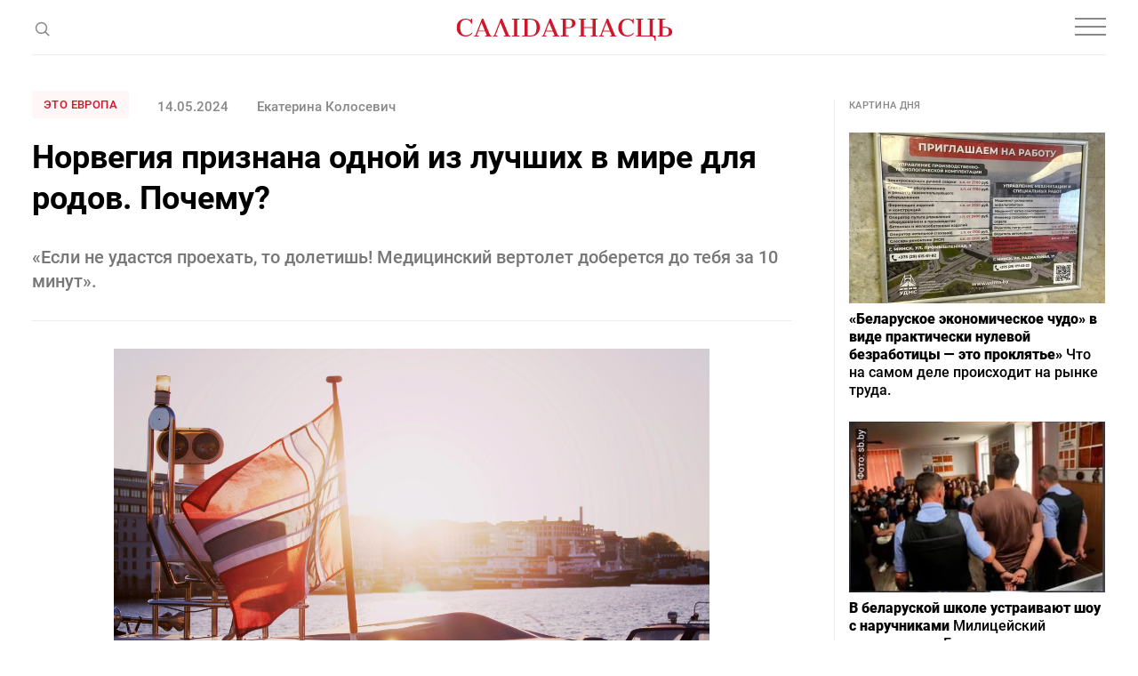

--- FILE ---
content_type: text/html; charset=utf-8
request_url: https://www.google.com/recaptcha/api2/aframe
body_size: 249
content:
<!DOCTYPE HTML><html><head><meta http-equiv="content-type" content="text/html; charset=UTF-8"></head><body><script nonce="Tx_bK7pYfmDWUoZytroA2Q">/** Anti-fraud and anti-abuse applications only. See google.com/recaptcha */ try{var clients={'sodar':'https://pagead2.googlesyndication.com/pagead/sodar?'};window.addEventListener("message",function(a){try{if(a.source===window.parent){var b=JSON.parse(a.data);var c=clients[b['id']];if(c){var d=document.createElement('img');d.src=c+b['params']+'&rc='+(localStorage.getItem("rc::a")?sessionStorage.getItem("rc::b"):"");window.document.body.appendChild(d);sessionStorage.setItem("rc::e",parseInt(sessionStorage.getItem("rc::e")||0)+1);localStorage.setItem("rc::h",'1769283298755');}}}catch(b){}});window.parent.postMessage("_grecaptcha_ready", "*");}catch(b){}</script></body></html>